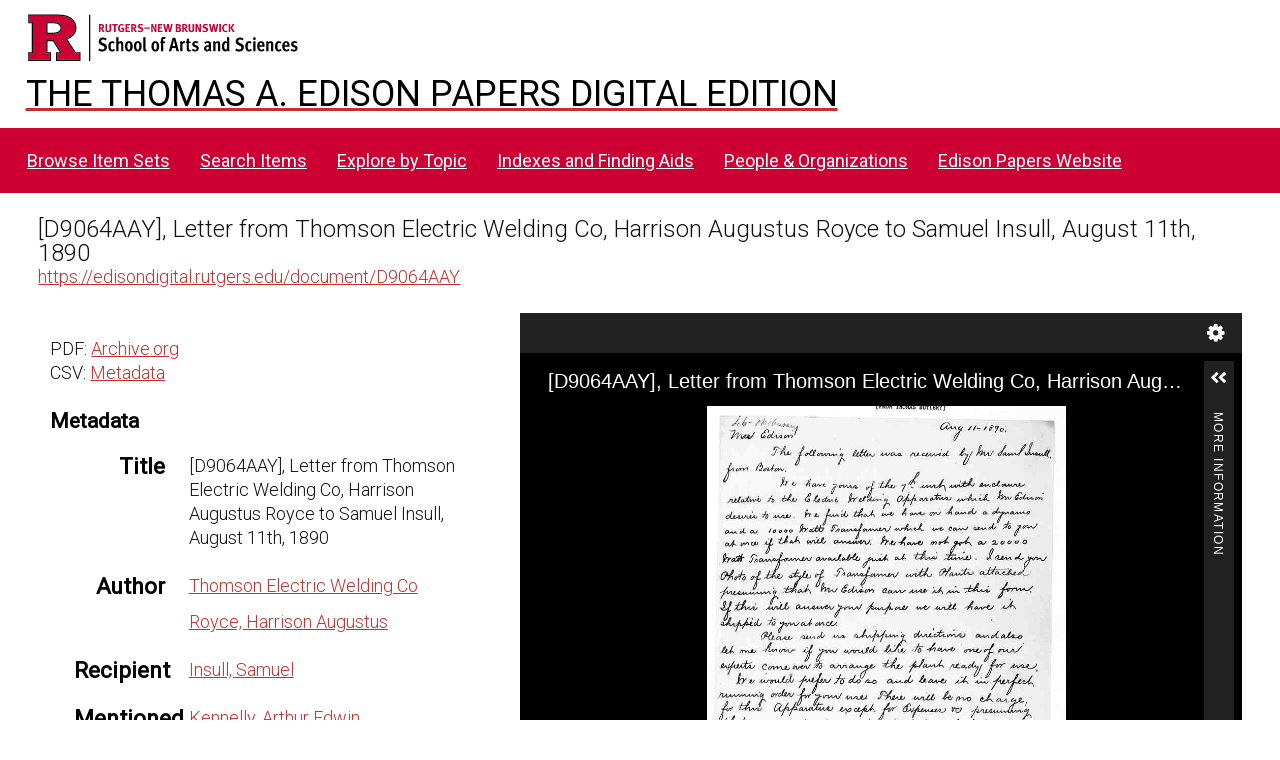

--- FILE ---
content_type: text/html; charset=UTF-8
request_url: https://edisondigital.rutgers.edu/document/D9064AAY
body_size: 25595
content:
<!DOCTYPE html><html lang="en-US">    <head>
        <meta charset="utf-8">
<meta name="viewport" content="width&#x3D;device-width,&#x20;initial-scale&#x3D;1">        <title>Thomas A. Edison Papers Image Edition · Thomas Edison Papers Digital Edition</title>        <link rel="icon">
<link href="&#x2F;application&#x2F;asset&#x2F;css&#x2F;iconfonts.css&#x3F;v&#x3D;4.1.1" media="screen" rel="stylesheet" type="text&#x2F;css">
<link href="&#x2F;&#x2F;fonts.googleapis.com&#x2F;css&#x3F;family&#x3D;Crimson&#x2B;Text&#x3A;400,400italic,700,700italic&#x7C;Roboto&#x3A;100,300,400&#x7C;Oswald&#x3A;100,300,400&#x7C;Bitter&#x3A;700" media="screen" rel="stylesheet" type="text&#x2F;css">
<link href="&#x2F;modules&#x2F;IiifServer&#x2F;asset&#x2F;css&#x2F;iiif-server.css&#x3F;v&#x3D;3.6.26" media="screen" rel="stylesheet" type="text&#x2F;css">
<link href="&#x2F;modules&#x2F;UniversalViewer&#x2F;asset&#x2F;vendor&#x2F;uv&#x2F;uv.css&#x3F;v&#x3D;3.6.11-4.2.1" media="screen" rel="stylesheet" type="text&#x2F;css">
<link href="&#x2F;modules&#x2F;UniversalViewer&#x2F;asset&#x2F;css&#x2F;universal-viewer.css&#x3F;v&#x3D;3.6.11-4.2.1" media="screen" rel="stylesheet" type="text&#x2F;css">
<link href="&#x2F;application&#x2F;asset&#x2F;css&#x2F;resource-page-blocks.css&#x3F;v&#x3D;4.1.1" media="screen" rel="stylesheet" type="text&#x2F;css">
<link href="&#x2F;modules&#x2F;BulkExport&#x2F;asset&#x2F;css&#x2F;bulk-export.css&#x3F;v&#x3D;3.4.30" media="screen" rel="stylesheet" type="text&#x2F;css">
<link href="&#x2F;themes&#x2F;centerrow&#x2F;asset&#x2F;css&#x2F;style.css&#x3F;v&#x3D;1.8.3" media="screen" rel="stylesheet" type="text&#x2F;css">
<link href="&#x2F;themes&#x2F;centerrow&#x2F;asset&#x2F;css&#x2F;custom.css&#x3F;v&#x3D;1.8.3" media="screen" rel="stylesheet" type="text&#x2F;css">
<link href="&#x2F;css-editor" media="screen" rel="stylesheet" type="text&#x2F;css">
<link href="&#x2F;modules&#x2F;DataTypeRdf&#x2F;asset&#x2F;css&#x2F;data-type-rdf-fix.css&#x3F;v&#x3D;3.4.14" media="screen" rel="stylesheet" type="text&#x2F;css">
<link href="&#x2F;modules&#x2F;EUCookieBar&#x2F;asset&#x2F;vendor&#x2F;jquery.cookiebar&#x2F;jquery.cookiebar.css&#x3F;v&#x3D;3.4.5" media="screen" rel="stylesheet" type="text&#x2F;css">                <script  src="https&#x3A;&#x2F;&#x2F;code.jquery.com&#x2F;jquery-3.6.2.min.js"></script>
<script  src="&#x2F;application&#x2F;asset&#x2F;js&#x2F;global.js&#x3F;v&#x3D;4.1.1"></script>
<script  src="&#x2F;themes&#x2F;centerrow&#x2F;asset&#x2F;js&#x2F;jquery-accessibleMegaMenu.js&#x3F;v&#x3D;1.8.3"></script>
<script  src="&#x2F;themes&#x2F;centerrow&#x2F;asset&#x2F;js&#x2F;centerrow.js&#x3F;v&#x3D;1.8.3"></script>
<script  defer="defer" src="&#x2F;modules&#x2F;UniversalViewer&#x2F;asset&#x2F;vendor&#x2F;uv&#x2F;umd&#x2F;UV.js&#x3F;v&#x3D;3.6.11-4.2.1"></script>
<script  defer="defer" src="&#x2F;modules&#x2F;UniversalViewer&#x2F;asset&#x2F;js&#x2F;uv.js&#x3F;v&#x3D;3.6.11-4.2.1"></script>
<script >
    //<!--
    if (typeof uvConfigs === 'undefined') {
    var uvConfigs = [];
}
uvConfigs.push({
    "id": "uv-1",
    "root": "/modules/UniversalViewer/asset/vendor/uv/",
    "manifest": "https://edisondigital.rutgers.edu/iiif/2/D9064AAY/manifest",
    "configUri": "/modules/UniversalViewer/asset/universal-viewer/uv-config.json",
    "embedded": false,
    "locales": [
        {
            "name": "en-GB"
        }
    ]
});
    //-->
</script>
<script  defer="defer" src="&#x2F;modules&#x2F;IiifServer&#x2F;asset&#x2F;js&#x2F;iiif-server.js&#x3F;v&#x3D;3.6.26"></script>
<script >
    //<!--
    
Omeka.jsTranslate = function(str) {
    var jsTranslations = {"Something went wrong":"Something went wrong","Make private":"Make private","Make public":"Make public","Expand":"Expand","Collapse":"Collapse","You have unsaved changes.":"You have unsaved changes.","Restore item set":"Restore item set","Close icon set":"Close icon set","Open icon set":"Open icon set","[Untitled]":"[Untitled]","Failed loading resource template from API":"Failed loading resource template from API","Restore property":"Restore property","There are no available pages.":"There are no available pages.","Please enter a valid language tag":"Please enter a valid language tag","Title":"Title","Description":"Description","Unknown block layout":"Unknown block layout","Required field must be completed":"Required field must be completed","Class":"Class","Collapse the list of groups of blocks":"Collapse the list of groups of blocks","Expand to display the list of groups of blocks":"Expand to display the list of groups of blocks","Insert Footnotes":"Insert Footnotes","Page metadata":"Page metadata","Please wait for previous group of blocks to be prepared before adding a new one.":"Please wait for previous group of blocks to be prepared before adding a new one.","This group does not contain any block.":"This group does not contain any block.","Url (deprecated)":"Url (deprecated)","Batch edit":"Batch edit","Advanced":"Advanced","The actions are processed in the order of the form. Be careful when mixing them.":"The actions are processed in the order of the form. Be careful when mixing them.","To convert values to\/from mapping markers, use module DataTypeGeometry.":"To convert values to\/from mapping markers, use module DataTypeGeometry.","Processes that manage files and remote data can be slow, so it is recommended to process it in background with \"batch edit all\", not \"batch edit selected\".":"Processes that manage files and remote data can be slow, so it is recommended to process it in background with \"batch edit all\", not \"batch edit selected\".","Remove mapping":"Remove mapping","A facet must have a name.":"A facet must have a name.","A column must have a name.":"A column must have a name.","A column must have a property.":"A column must have a property.","Error fetching browse markup.":"Error fetching browse markup.","Error fetching facet markup.":"Error fetching facet markup.","Error fetching category markup.":"Error fetching category markup.","Cannot show all. The result set is likely too large.":"Cannot show all. The result set is likely too large.","Loading results\u2026":"Loading results\u2026"};
    return (str in jsTranslations) ? jsTranslations[str] : str;
};
    //-->
</script>
<script  defer="defer" src="&#x2F;modules&#x2F;EUCookieBar&#x2F;asset&#x2F;vendor&#x2F;jquery.cookiebar&#x2F;jquery.cookiebar.js&#x3F;v&#x3D;3.4.5"></script>
<script  defer="defer" src="&#x2F;modules&#x2F;EUCookieBar&#x2F;asset&#x2F;js&#x2F;eu-cookie-bar.js&#x3F;v&#x3D;3.4.5"></script>
<script >
    //<!--
    var euCookieBarOptions = {"acceptButton":true,"acceptText":"OK","declineButton":false,"declineText":"Disable Cookies","policyButton":false,"policyText":"Privacy Policy","policyURL":"/","bottom":true,"fixed":true,"zindex":"99999","message":"<p>This site uses Google Analytics to track usage. By visiting this site, you accept the terms and conditions.</p>\r\n"};
    //-->
</script>        <style>
            .banner {
                height: ;
                align-items: center;
            }
                    @media screen and (max-width:640px) {
                .banner {
                    height: ;
                }
            }
                </style>
    <!-- Google tag (gtag.js) -->
<script async src="https://www.googletagmanager.com/gtag/js?id=G-87TNMJLZLF"></script>
<script>
  window.dataLayer = window.dataLayer || [];
  function gtag(){dataLayer.push(arguments);}
  gtag('js', new Date());

  gtag('config', 'G-87TNMJLZLF');
</script></head>

    <body class="item&#x20;resource&#x20;show">        <a id="skipnav" href="#content">Skip to main content</a>
                <div id="wrap">
            <header>
                <img class="site-title rutgers-logo" src="https://sas.rutgers.edu/media/templates/site/cassiopeia_sas/images/Rutgers-SAS-Logo.svg" alt="School of Arts and Sciences, Rutgers University">
                <a href="/s/v4" class="site-title">
                <h1>The Thomas A. Edison Papers Digital Edition</h1>
                <!--<img class="taep-logo" src="https://edisonlegacy.reclaim.hosting/omeka4/files/asset/409e7eae5397a681471c1a22dc6b87a4a9eb86b4.png" alt="Thomas A. Edison Papers, Rutgers University">-->
                </a>
                <div id="search-container">
                    
<form action="/index/search" id="search-form">
    <input type="text" name="fulltext_search" value=""
        placeholder="Search"
        aria-label="Search">
    <button type="submit">Search</button>
</form>
                    <button type="button" class="search-toggle" title="Toggle search"></button>
                </div>
                 <nav>
<ul class="navigation">
                                    <li class="">
            <a href="/item-set?page=1&sort_by=dcterms:identifier&sort_order=asc">Browse Item Sets</a>
                    </li>
                                    <li class="">
            <a href="/item/search">Search Items</a>
                    </li>
                                    <li class="">
            <a href="/explore">Explore by Topic</a>
                    </li>
                                    <li class="">
            <a href="/indexes">Indexes and Finding Aids</a>
                    </li>
                                    <li class="">
            <a href="/faceted-browse/1">People &amp; Organizations</a>
                    </li>
                                    <li class="">
            <a href="http://edison.rutgers.edu">Edison Papers Website</a>
                    </li>
    </ul>
</nav>
                            </header>

            <div id="content" role="main">
                

<p>
<div style="font-size:24px;">
[D9064AAY], Letter from Thomson Electric Welding Co, Harrison Augustus Royce to Samuel Insull, August 11th, 1890</div>
<a href="https://edisondigital.rutgers.edu/document/D9064AAY">https://edisondigital.rutgers.edu/document/D9064AAY</a>
</p>

<!--<h3>Item</h3>-->
<div class="main-content">
    
<div id="uv-1" class="uv universal-viewer viewer"></div>


<button class="button iiif-copy" type="button" title="Copy&#x20;IIIF&#x20;manifest&#x20;url&#x20;in&#x20;clipboard&#x20;to&#x20;use&#x20;in&#x20;any&#x20;IIIF&#x20;viewer." data-iiif-url="https&#x3A;&#x2F;&#x2F;edisondigital.rutgers.edu&#x2F;iiif&#x2F;2&#x2F;D9064AAY&#x2F;manifest" data-text-copied="IIIF&#x20;manifest&#x20;url&#x20;copied&#x20;in&#x20;clipboard&#x21;" data-text-failed="Unable to copy url in clipboard!"></button>
    </div>

<div class="sidebar">
    <p>
       	PDF: <a href="https://archive.org/details/edisonmicrofilm130/page/n697/mode/1up">Archive.org</a><br>	CSV: <a href="/item/D9064AAY.csv">Metadata</a><br>    </p>
    <h3>Metadata</h3>
    
<dl>
    <div class="property">
        <dt>
        Title                </dt>
                        <dd class="value" lang="">
                        <span class="value-content">[D9064AAY], Letter from Thomson Electric Welding Co, Harrison Augustus Royce to Samuel Insull, August 11th, 1890</span>
                                            </dd>
            </div>
    <div class="property">
        <dt>
        Author                </dt>
                        <dd class="value" lang="">
                        <span class="value-content"><a class="metadata-browse-direct-link" href="&#x2F;digital&#x2F;item&#x3F;Search&#x3D;&amp;property&#x25;5B0&#x25;5D&#x25;5Bproperty&#x25;5D&#x3D;2&amp;property&#x25;5B0&#x25;5D&#x25;5Btype&#x25;5D&#x3D;eq&amp;property&#x25;5B0&#x25;5D&#x25;5Btext&#x25;5D&#x3D;Thomson&#x25;20Electric&#x25;20Welding&#x25;20Co">Thomson Electric Welding Co</a></span>
                                            </dd>
                        <dd class="value" lang="">
                        <span class="value-content"><a class="metadata-browse-direct-link" href="&#x2F;digital&#x2F;item&#x3F;Search&#x3D;&amp;property&#x25;5B0&#x25;5D&#x25;5Bproperty&#x25;5D&#x3D;2&amp;property&#x25;5B0&#x25;5D&#x25;5Btype&#x25;5D&#x3D;eq&amp;property&#x25;5B0&#x25;5D&#x25;5Btext&#x25;5D&#x3D;Royce,&#x25;20Harrison&#x25;20Augustus">Royce, Harrison Augustus</a></span>
                                            </dd>
            </div>
    <div class="property">
        <dt>
        Recipient                </dt>
                        <dd class="value" lang="">
                        <span class="value-content"><a class="metadata-browse-direct-link" href="&#x2F;digital&#x2F;item&#x3F;Search&#x3D;&amp;property&#x25;5B0&#x25;5D&#x25;5Bproperty&#x25;5D&#x3D;77&amp;property&#x25;5B0&#x25;5D&#x25;5Btype&#x25;5D&#x3D;eq&amp;property&#x25;5B0&#x25;5D&#x25;5Btext&#x25;5D&#x3D;Insull,&#x25;20Samuel">Insull, Samuel</a></span>
                                            </dd>
            </div>
    <div class="property">
        <dt>
        Mentioned                </dt>
                        <dd class="value" lang="">
                        <span class="value-content"><a class="metadata-browse-direct-link" href="&#x2F;digital&#x2F;item&#x3F;Search&#x3D;&amp;property&#x25;5B0&#x25;5D&#x25;5Bproperty&#x25;5D&#x3D;13&amp;property&#x25;5B0&#x25;5D&#x25;5Btype&#x25;5D&#x3D;eq&amp;property&#x25;5B0&#x25;5D&#x25;5Btext&#x25;5D&#x3D;Kennelly,&#x25;20Arthur&#x25;20Edwin">Kennelly, Arthur Edwin</a></span>
                                            </dd>
                        <dd class="value" lang="">
                        <span class="value-content"><a class="metadata-browse-direct-link" href="&#x2F;digital&#x2F;item&#x3F;Search&#x3D;&amp;property&#x25;5B0&#x25;5D&#x25;5Bproperty&#x25;5D&#x3D;13&amp;property&#x25;5B0&#x25;5D&#x25;5Btype&#x25;5D&#x3D;eq&amp;property&#x25;5B0&#x25;5D&#x25;5Btext&#x25;5D&#x3D;Edison,&#x25;20Thomas&#x25;20Alva">Edison, Thomas Alva</a></span>
                                            </dd>
            </div>
    <div class="property">
        <dt>
        Date                </dt>
                        <dd class="value" lang="">
                        <span class="value-content">1890-08-11</span>
                                            </dd>
            </div>
    <div class="property">
        <dt>
        Type                </dt>
                        <dd class="value" lang="">
                        <span class="value-content"><a class="metadata-browse-direct-link" href="&#x2F;digital&#x2F;item&#x3F;Search&#x3D;&amp;property&#x25;5B0&#x25;5D&#x25;5Bproperty&#x25;5D&#x3D;8&amp;property&#x25;5B0&#x25;5D&#x25;5Btype&#x25;5D&#x3D;eq&amp;property&#x25;5B0&#x25;5D&#x25;5Btext&#x25;5D&#x3D;Letter">Letter</a></span>
                                            </dd>
            </div>
    <div class="property">
        <dt>
        Subject                </dt>
                        <dd class="value" lang="">
                        <span class="value-content"><a class="metadata-browse-direct-link" href="&#x2F;digital&#x2F;item&#x3F;Search&#x3D;&amp;property&#x25;5B0&#x25;5D&#x25;5Bproperty&#x25;5D&#x3D;3&amp;property&#x25;5B0&#x25;5D&#x25;5Btype&#x25;5D&#x3D;eq&amp;property&#x25;5B0&#x25;5D&#x25;5Btext&#x25;5D&#x3D;Central&#x25;20stations">Central stations</a></span>
                                            </dd>
                        <dd class="value" lang="">
                        <span class="value-content"><a class="metadata-browse-direct-link" href="&#x2F;digital&#x2F;item&#x3F;Search&#x3D;&amp;property&#x25;5B0&#x25;5D&#x25;5Bproperty&#x25;5D&#x3D;3&amp;property&#x25;5B0&#x25;5D&#x25;5Btype&#x25;5D&#x3D;eq&amp;property&#x25;5B0&#x25;5D&#x25;5Btext&#x25;5D&#x3D;Miscellaneous&#x25;20electrical&#x25;20technologies">Miscellaneous electrical technologies</a></span>
                                            </dd>
            </div>
    <div class="property">
        <dt>
        Folder ID                </dt>
                        <dd class="value" lang="">
                        <span class="value-content">[D9064-F] Document File Series -- 1890</span>
                                            </dd>
            </div>
    <div class="property">
        <dt>
        Microfilm ID                </dt>
                        <dd class="value" lang="">
                        <span class="value-content">130:688</span>
                                            </dd>
            </div>
    <div class="property">
        <dt>
        Document ID                </dt>
                        <dd class="value" lang="">
                        <span class="value-content">D9064AAY</span>
                                            </dd>
            </div>
    <div class="property">
        <dt>
        URL                </dt>
                        <dd class="value uri" lang="">
                        <span class="value-content"><a class="uri-value-link" target="_blank" href="https&#x3A;&#x2F;&#x2F;edisondigital.rutgers.edu&#x2F;document&#x2F;D9064AAY">https://edisondigital.rutgers.edu/document/D9064AAY</a></span>
                                            </dd>
            </div>
    <div class="property">
        <dt>
        Rights                </dt>
                        <dd class="value" lang="">
                        <span class="value-content"><a class="metadata-browse-direct-link" href="&#x2F;digital&#x2F;item&#x3F;Search&#x3D;&amp;property&#x25;5B0&#x25;5D&#x25;5Bproperty&#x25;5D&#x3D;15&amp;property&#x25;5B0&#x25;5D&#x25;5Btype&#x25;5D&#x3D;eq&amp;property&#x25;5B0&#x25;5D&#x25;5Btext&#x25;5D&#x3D;Thomas&#x25;20Edison&#x25;20National&#x25;20Historical&#x25;20Park">Thomas Edison National Historical Park</a></span>
                                            </dd>
            </div>
    <div class="property">
        <dt>
        Publisher                </dt>
                        <dd class="value" lang="">
                        <span class="value-content">Thomas A. Edison Papers, School of Arts and Sciences, Rutgers University</span>
                                            </dd>
            </div>
    <div class="property">
        <dt>
        License                </dt>
                        <dd class="value" lang="">
                        <span class="value-content">CC0 1.0 Universal</span>
                                            </dd>
            </div>
    <div class="property">
        <dt>
        Has Version                </dt>
                        <dd class="value uri" lang="">
                        <span class="value-content"><a class="uri-value-link" target="_blank" href="https&#x3A;&#x2F;&#x2F;archive.org&#x2F;details&#x2F;edisonmicrofilm130&#x2F;page&#x2F;n697&#x2F;mode&#x2F;1up">Archive.org Viewer, Microfilm Series Reel 130</a></span>
                                            </dd>
            </div>
</dl>
<dl class="item-sets">
    <div class="property">
        <dt>Item sets</dt>
                <dd class="value">
            <a href="/folder/D9064-F">[D9064-F] (D-90-64) West Orange Laboratory</a>
        </dd>
            </div>
</dl>
</div>
<div style="clear:both;"></div>
<script type="application/ld+json">{"@context":"https:\/\/edisondigital.rutgers.edu\/api-context","@id":"https:\/\/edisondigital.rutgers.edu\/api\/items\/51742","@type":"o:Item","o:id":51742,"o:is_public":true,"o:owner":{"@id":"https:\/\/edisondigital.rutgers.edu\/api\/users\/1","o:id":1},"o:resource_class":null,"o:resource_template":{"@id":"https:\/\/edisondigital.rutgers.edu\/api\/resource_templates\/1","o:id":1},"o:thumbnail":null,"o:title":"[D9064AAY], Letter from Thomson Electric Welding Co, Harrison Augustus Royce to Samuel Insull, August 11th, 1890","thumbnail_display_urls":{"large":"https:\/\/edisondigital.rutgers.edu\/files\/large\/D9064AAY\/ez0678.jpg","medium":"https:\/\/edisondigital.rutgers.edu\/files\/medium\/D9064AAY\/ez0678.jpg","square":"https:\/\/edisondigital.rutgers.edu\/files\/square\/D9064AAY\/ez0678.jpg"},"o:created":{"@value":"2019-06-11T06:39:37+00:00","@type":"http:\/\/www.w3.org\/2001\/XMLSchema#dateTime"},"o:modified":{"@value":"2025-08-28T16:15:14+00:00","@type":"http:\/\/www.w3.org\/2001\/XMLSchema#dateTime"},"o:primary_media":{"@id":"https:\/\/edisondigital.rutgers.edu\/api\/media\/249067","o:id":249067},"o:media":[{"@id":"https:\/\/edisondigital.rutgers.edu\/api\/media\/249067","o:id":249067}],"o:item_set":[{"@id":"https:\/\/edisondigital.rutgers.edu\/api\/item_sets\/156062","o:id":156062}],"o:site":[{"@id":"https:\/\/edisondigital.rutgers.edu\/api\/sites\/1","o:id":1},{"@id":"https:\/\/edisondigital.rutgers.edu\/api\/sites\/2","o:id":2},{"@id":"https:\/\/edisondigital.rutgers.edu\/api\/sites\/3","o:id":3},{"@id":"https:\/\/edisondigital.rutgers.edu\/api\/sites\/4","o:id":4},{"@id":"https:\/\/edisondigital.rutgers.edu\/api\/sites\/5","o:id":5}],"dcterms:title":[{"type":"literal","property_id":1,"property_label":"Title","is_public":true,"@value":"[D9064AAY], Letter from Thomson Electric Welding Co, Harrison Augustus Royce to Samuel Insull, August 11th, 1890"}],"dcterms:creator":[{"type":"literal","property_id":2,"property_label":"Creator","is_public":true,"@value":"Thomson Electric Welding Co"},{"type":"literal","property_id":2,"property_label":"Creator","is_public":true,"@value":"Royce, Harrison Augustus"}],"bibo:recipient":[{"type":"literal","property_id":77,"property_label":"recipient","is_public":true,"@value":"Insull, Samuel"}],"dcterms:relation":[{"type":"literal","property_id":13,"property_label":"Relation","is_public":true,"@value":"Kennelly, Arthur Edwin"},{"type":"literal","property_id":13,"property_label":"Relation","is_public":true,"@value":"Edison, Thomas Alva"}],"dcterms:date":[{"type":"literal","property_id":7,"property_label":"Date","is_public":true,"@value":"1890-08-11"}],"dcterms:type":[{"type":"literal","property_id":8,"property_label":"Type","is_public":true,"@value":"Letter"}],"dcterms:subject":[{"type":"literal","property_id":3,"property_label":"Subject","is_public":true,"@value":"Central stations"},{"type":"literal","property_id":3,"property_label":"Subject","is_public":true,"@value":"Miscellaneous electrical technologies"}],"dcterms:isPartOf":[{"type":"literal","property_id":33,"property_label":"Is Part Of","is_public":true,"@value":"[D9064-F] Document File Series -- 1890"}],"dcterms:source":[{"type":"literal","property_id":11,"property_label":"Source","is_public":true,"@value":"130:688"}],"dcterms:identifier":[{"type":"literal","property_id":10,"property_label":"Identifier","is_public":true,"@value":"D9064AAY"}],"bibo:uri":[{"type":"uri","property_id":121,"property_label":"uri","is_public":true,"@id":"https:\/\/edisondigital.rutgers.edu\/document\/D9064AAY","o:label":"https:\/\/edisondigital.rutgers.edu\/document\/D9064AAY"}],"dcterms:rights":[{"type":"literal","property_id":15,"property_label":"Rights","is_public":true,"@value":"Thomas Edison National Historical Park"}],"dcterms:publisher":[{"type":"literal","property_id":5,"property_label":"Publisher","is_public":true,"@value":"Thomas A. Edison Papers, School of Arts and Sciences, Rutgers University"}],"dcterms:license":[{"type":"literal","property_id":49,"property_label":"License","is_public":true,"@value":"CC0 1.0 Universal"}],"dcterms:created":[{"type":"numeric:timestamp","property_id":20,"property_label":"Date Created","is_public":true,"@value":"1890-08-11","@type":"http:\/\/www.w3.org\/2001\/XMLSchema#date"}],"dcterms:hasVersion":[{"type":"uri","property_id":28,"property_label":"Has Version","is_public":true,"@id":"https:\/\/archive.org\/details\/edisonmicrofilm130\/page\/n697\/mode\/1up","o:label":"Archive.org Viewer, Microfilm Series Reel 130"}]}</script>
<div class="bulk-export ">
        <h4>Export</h4>
        <ul class="value exporters">
            <li><a download="51742.csv class="exporter download-csv" href="&#x2F;item&#x2F;51742.csv" title="Download&#x20;as&#x20;csv">csv</a></li>
            <li><a download="51742.json-ld class="exporter download-json-ld" href="&#x2F;item&#x2F;51742.json-ld" title="Download&#x20;as&#x20;json-ld">json-ld</a></li>
            <li><a download="51742.ods class="exporter download-ods" href="&#x2F;item&#x2F;51742.ods" title="Download&#x20;as&#x20;spreadsheet&#x20;ods">ods</a></li>
            <li><a download="51742.tsv class="exporter download-tsv" href="&#x2F;item&#x2F;51742.tsv" title="Download&#x20;as&#x20;tsv">tsv</a></li>
            <li><a download="51742.txt class="exporter download-txt" href="&#x2F;item&#x2F;51742.txt" title="Download&#x20;as&#x20;txt">txt</a></li>
        </ul>
</div>
            </div>

            <footer class="site-footer">
        		<p><br><p>The Thomas A. Edison Papers is a project that narrates Edison's life and work through his documents.</p>
        	  	<p>Federal funding provided by<br>
        		<img id="neh-logo" src="https://edisondigital.rutgers.edu/files/asset/9f56a48869a5ff26ff889751bf7f5e7c7b4bb5fb.jpg" style="width:300px;border:10px solid white;border-radius:10px;margin-top:10px;"  alt="National Endowment for the Humanities">
        	  	<br>																		
        	  	<img id="nhprc-logo" src="https://edisondigital.rutgers.edu/files/asset/928a61ce131f35a19397840bbab6207e02b8b16e.png" alt="National Archives - National Historical Publications &amp; Records Commission" style="width:300px;border:10px solid white; border-radius:10px;">
        	  	</p>		                
                                Powered by Omeka S                            </footer>
        </div>
        <script type="text/javascript">
        jQuery(document).ready(function () {
            CenterRow.mobileMenu();
            CenterRow.megaMenu();
        });
        </script>
    </body>
</html>
